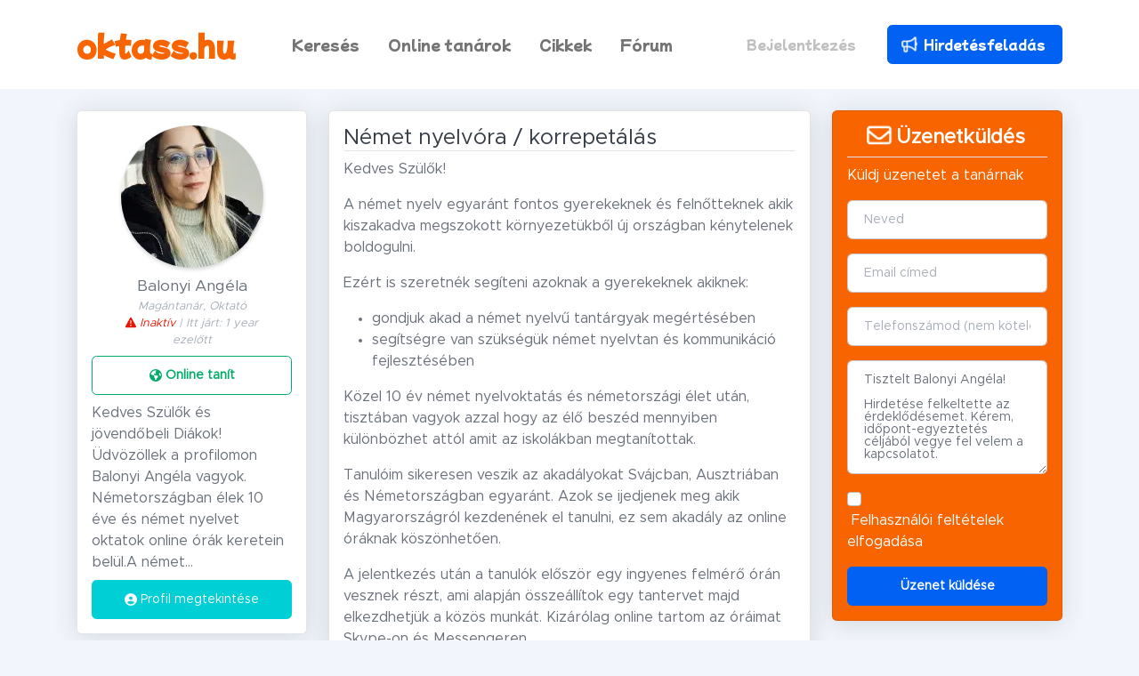

--- FILE ---
content_type: text/html; charset=UTF-8
request_url: https://oktass.hu/tanar/balonyi_angela/nemet_nyelvora_korrepetalas
body_size: 7864
content:
<!DOCTYPE html>
<html lang="hu" dir="ltr" prefix="og: https://ogp.me/ns#">
  <head>
    <meta charset="utf-8" />
<noscript><style>form.antibot * :not(.antibot-message) { display: none !important; }</style>
</noscript><script async src="/sites/default/files/google_analytics/gtag.js?t9l8pk"></script>
<script>window.dataLayer = window.dataLayer || [];function gtag(){dataLayer.push(arguments)};gtag("js", new Date());gtag("set", "developer_id.dMDhkMT", true);gtag("config", "UA-22464231-20", {"groups":"default","anonymize_ip":true,"page_placeholder":"PLACEHOLDER_page_path","allow_ad_personalization_signals":false});gtag("config", "AW-760156417", {"groups":"default","page_placeholder":"PLACEHOLDER_page_location","allow_ad_personalization_signals":false});gtag("config", "G-6QCRJF8TL3", {"groups":"default","page_placeholder":"PLACEHOLDER_page_location","allow_ad_personalization_signals":false});</script>
<meta name="description" content="Kedves Szülők! A német nyelv egyaránt fontos gyerekeknek és felnőtteknek akik kiszakadva megszokott környezetükből új országban kénytelenek boldogulni. Ezért is" />
<link rel="canonical" href="https://oktass.hu/tanar/balonyi_angela/nemet_nyelvora_korrepetalas" />
<meta property="og:site_name" content="oktass.hu" />
<meta property="og:type" content="website" />
<meta property="og:url" content="https://oktass.hu/tanar/balonyi_angela/nemet_nyelvora_korrepetalas" />
<meta property="og:title" content="Német nyelvóra / korrepetálás" />
<meta property="og:description" content="Kedves Szülők! A német nyelv egyaránt fontos gyerekeknek és felnőtteknek akik kiszakadva megszokott környezetükből új országban kénytelenek boldogulni. Ezért is" />
<meta property="og:image" content="https://oktass.hu/sites/default/files/styles/large/public/pictures/2024-03/c488529f-87b6-4660-935e-ebac60078922.jpg?itok=v8ZHdS7m" />
<meta property="og:image:url" content="https://oktass.hu/sites/default/files/styles/large/public/pictures/2024-03/c488529f-87b6-4660-935e-ebac60078922.jpg?itok=v8ZHdS7m" />
<meta property="og:image:secure_url" content="https://oktass.hu/sites/default/files/styles/large/public/pictures/2024-03/c488529f-87b6-4660-935e-ebac60078922.jpg?itok=v8ZHdS7m" />
<meta property="og:image:type" content="image/jpeg" />
<meta property="og:image:width" content="480" />
<meta property="og:image:height" content="480" />
<meta property="og:image:alt" content="oktass.hu - Balonyi Angéla Magántanár" />
<meta property="og:see_also" content="https://oktass.hu/tanar/balonyi_angela" />
<meta property="fb:pages" content="735903943465372" />
<meta property="fb:app_id" content="966242223397117" />
<meta name="Generator" content="Drupal 10 (https://www.drupal.org); Commerce 2" />
<meta name="MobileOptimized" content="width" />
<meta name="HandheldFriendly" content="true" />
<meta name="viewport" content="width=device-width, initial-scale=1.0" />
<link rel="icon" href="/sites/default/files/oktass-favicon.png" type="image/png" />

    <title>Német nyelvóra / korrepetálás</title>
    <link rel="stylesheet" media="all" href="/sites/default/files/css/css_yydTop2MXE_fSbg0QwsmSkA4UVX3ggeAF9Huz6PjNbU.css?delta=0&amp;language=hu&amp;theme=oktassui&amp;include=eJwtx2EOgCAIQOELkZwJJzknRhOsvH2t-ed9ezbNuWEkY9DqZDYKZtFIsplPKUcGfvyzYurjJAlr4Sp8G_4NTdMQBjq8RHVchl17ewF2NCZ_" />
<link rel="stylesheet" media="all" href="/sites/default/files/css/css_7T4gD48D3UMRk4WogrmNya8a3Ed-7A4lOVXaDoeN6QE.css?delta=1&amp;language=hu&amp;theme=oktassui&amp;include=eJwtx2EOgCAIQOELkZwJJzknRhOsvH2t-ed9ezbNuWEkY9DqZDYKZtFIsplPKUcGfvyzYurjJAlr4Sp8G_4NTdMQBjq8RHVchl17ewF2NCZ_" />

    
  </head>
  <body>
        <a href="#main-content" class="visually-hidden focusable">
      Ugrás a tartalomra
    </a>
    
    	<div class="dialog-off-canvas-main-canvas" data-off-canvas-main-canvas>
		<div class="layout-container">
	<header role="banner">
		  <div>
    

<nav class="navbar navbar-marketing navbar-expand-lg bg-white navbar-light font-monchy-pop">
	<div class="container px-3">
	<div>
		<button class="me-2 navbar-toggler" type="button" data-bs-toggle="collapse" data-bs-target="#navbarSupportedContent" aria-controls="navbarSupportedContent" aria-expanded="false" aria-label="Toggle navigation">
			<i data-feather="menu"></i>
		</button>
		<a class="navbar-brand brand-logo text-dark text-orange" href="/">oktass.hu</a>
	</div>
				<a class="mx-2 text-gray-600 d-lg-none" href="/user/login">
			<i class="fa-duotone fa-chalkboard-user fa-2xl"></i>
		</a>
				<div
			class="collapse navbar-collapse" id="navbarSupportedContent">
										        <ul class="navbar-nav ms-auto me-lg-5 me-xxl-10">
          <li class="nav-item">
        <a href="/magantanar_kereso" title="Magántanár kereső" class="nav-link" data-drupal-link-system-path="magantanar_kereso">Keresés</a>
              </li>
          <li class="nav-item">
        <a href="/magantanar/helyszin/online" class="nav-link" data-drupal-link-system-path="taxonomy/term/390">Online tanárok</a>
              </li>
          <li class="nav-item">
        <a href="/blog" class="nav-link" data-drupal-link-system-path="blog">Cikkek</a>
              </li>
          <li class="nav-item">
        <a href="/forum" class="nav-link" title="Magántanár és diák fórum" data-drupal-link-system-path="forum">Fórum</a>
              </li>
        </ul>
  

						<ul class="navbar-nav text-center">
									<li class="nav-item">
						<a class="btn text-black-25 ms-lg-3" href="/user/login">Bejelentkezés</a>
					</li>
					<li class="nav-item">
						<a class=" text-white btn btn-blue ms-lg-32" href="/regisztracio/tanar">
							<i class="fa-regular fa-bullhorn fa-beat pe-2"></i>Hirdetésfeladás</a>
					</li>
							</ul>
		</div>
	</div>
</nav>
<div data-drupal-messages-fallback class="hidden"></div>
<div class="views-element-container" id="block-views-block-lejart-elofizetes-alert-box-block-1">
  
    
      <div><div class="js-view-dom-id-9e6b8301dba85ffb2305767ba45210e89abea0a9460853c7e7b0d9eeb9f23dae">
  
  
  

  
  
  

    

  
  

  
  
</div>
</div>

  </div>
<div class="views-element-container" id="block-views-block-start-elofizetes-alert-box-block-1">
  
    
      <div><div class="js-view-dom-id-d7e823058b0c349e5faf4bfb15c15941863deb45946a10fa514a614627257824">
  
  
  

  
  
  

    

  
  

  
  
</div>
</div>

  </div>

  </div>

	</header>
	
	
	
	
	<main role="main bg-light pb-5">
		<div class="container px-3">
			  				<div class="row gx-4 mt-3 mt-sm-4">
				
									<div class="col-lg-4 col-xl-3" role="complementary">
						<div class="mb-3 mb-sm-4 card p-3 pb-2">
							  <div>
    <div class="views-element-container" id="block-views-block-profile-for-courses-block-1-3">
  
    
      <div><div class="card-team mt-0 js-view-dom-id-8337af73a814f4bdb5b633026f0658453fcb2e098b1b1317ff3d8ef543392011">
  
  
  

  
  
  

  <div class="card-body pt-4 mt-6 pt-sm-0 mt-sm-0 pb-2">
<img class="card-team-img mt-sm-0 mw-100 h-auto mb-2" src="/sites/default/files/styles/165x165/public/pictures/2024-03/c488529f-87b6-4660-935e-ebac60078922.jpg.webp?itok=BLR10Kx8" alt="Balonyi Angéla magántanár">
<div class="card-team-name">Balonyi Angéla</div>
<div class="card-team-position">Magántanár, Oktató</div>
<div class="card-team-position">   <span class="text-red"><i class="fa-solid fa-triangle-exclamation"></i> Inaktív</span>

 | Itt járt: 1 year ezelőtt
</div>
</div>
    

  
  

  
  
</div>
</div>

  </div>
<div class="views-element-container" id="block-views-block-profile-helyszinek-lista-block-1-2">
  
    
      <div><div class="text-center js-view-dom-id-d7df62626c0787046a4d79c92ee59ac19160b1b5a5ee20157634379885e4e82f">
  
  
  

  
  
  

  <div class="btn w-100 mb-2 btn-outline-green"><i class="fa-solid fa-globe-americas"></i>&nbsp;<b>Online tanít</b></div>

    

  
  

  
  
</div>
</div>

  </div>
<div class="views-element-container" id="block-views-block-profile-for-courses-bottom-block-1">
  
    
      <div><div class="view-profile-for-courses js-view-dom-id-266e7c341b63f9c469b3db97f2ec1f9311478d669aa658702c354a41a16d4c0f">
  
  
  

  
  
  

  <div><div></div></div><div class="views-field views-field-nothing"><span class="field-content"><div class="d-sm-none btn w-100 mt-0 mb-2 btn-orange div-link">
<a class="div-link-blow" href="#block-oktassmessageblock"></a>
<i class="fa-solid fa-envelope"></i>&nbsp;Üzenet küldése
</div></span></div><div><div></div></div><div class="views-field views-field-field-skype-azonosito"><div class="field-content bottom-space"></div></div><div class="views-field views-field-view-user"><span class="field-content">Kedves Szülők és jövendőbeli Diákok!Üdvözöllek a profilomon Balonyi Angéla vagyok. Németországban élek 10 éve és német nyelvet oktatok online órák keretein belül.A német… 
<div class="btn w-100 mt-2 mb-2 btn-cyan div-link">
<a arget="_blank" class="div-link-blow" href="/tanar/balonyi_angela"></a>
<i class="fa-solid fa-user-circle"></i>&nbsp;Profil megtekintése
</div></span></div>
    

  
  

  
  
</div>
</div>

  </div>

  </div>

						</div>
					</div>
				
				    					  <div class="col-lg-4 col-xl-6">
					  
				  	  <div>
    <div id="block-oktassui-content">
  
    
      <article data-history-node-id="5812">

  
    

  
  <div>
    
  </div>

</article>

  </div>
<div class="views-element-container" id="block-views-block-course-content-block-1-2">
  
    
      <div><div class="card p-3 mb-3 js-view-dom-id-2fc6643d335a993c58a94d094caf91cfe96d70a2eff007b8214d1b6c7f862f99">
  
  
  

  
  
  

  <h1 class="border-bottom">Német nyelvóra / korrepetálás </h1><p>Kedves Szülők!</p>
<p>A német nyelv egyaránt fontos gyerekeknek és felnőtteknek akik kiszakadva megszokott környezetükből új országban kénytelenek boldogulni.</p>
<p>Ezért is szeretnék segíteni azoknak a gyerekeknek akiknek:</p>
<ul>
<li>gondjuk akad a német nyelvű tantárgyak megértésében</li>
<li>segítségre van szükségük német nyelvtan és kommunikáció fejlesztésében</li>
</ul>
<p>Közel 10 év német nyelvoktatás és németországi élet után, tisztában vagyok azzal hogy az élő beszéd mennyiben különbözhet attól amit az iskolákban megtanítottak.</p>
<p>Tanulóim sikeresen veszik az akadályokat Svájcban, Ausztriában és Németországban egyaránt. Azok se ijedjenek meg akik Magyarországról kezdenének el tanulni, ez sem akadály az online óráknak köszönhetően.</p>
<p>A jelentkezés után a tanulók először egy ingyenes felmérő órán vesznek részt, ami alapján összeállítok egy tantervet majd elkezdhetjük a közös munkát.&nbsp;Kizárólag online tartom az óráimat Skype-on és Messengeren.</p>
<p>Az órák díjazása a következő: 26 EUR / 50 perc&nbsp; (10.500 Ft / 50 perc)</p>
<p>Ha fontos, hogy egy szakképzett, fiatalos és lendületes magántanárral tanuljon gyermeked, akkor jelentkezz nálam!</p>
<p>A felmerülő kérdésekre szívesen válaszolok üzenetben vagy a profilomon megtalálható elérhetőségek egyikén. :-)</p>
<p>Angi</p>

    

  
  

      <footer>
      <div class="js-view-dom-id-5dc8adf07b5617b23285e10114471c083d58a734ce3b843ee0524bc074512242">
  
  
  

  
  
  

  
<div class="views-field-field-tags"><i class="fa-regular fa-book-open"></i>&nbsp;<span class="badge bg-cyan link-white">német alap közép felsőfok </span>  <span class="badge bg-cyan link-white">német beszédkészség  fejlesztése </span>  <span class="badge bg-cyan link-white">német érettségi felkészítés </span>  <span class="badge bg-cyan link-white">német felvételi </span>  <span class="badge bg-cyan link-white">német irodalom </span>  <span class="badge bg-cyan link-white">német kezdő és haladó </span>  <span class="badge bg-cyan link-white">német kommunikáció </span>  <span class="badge bg-cyan link-white">Német nyelv oktatás </span>  <span class="badge bg-cyan link-white">Német nyelvű társalgás </span>  <span class="badge bg-cyan link-white">német nyelvvizsga-felkészítés </span>  <span class="badge bg-cyan link-white">Német oktatas a felső szintig </span>  <span class="badge bg-cyan link-white">Német tanítás </span>  <span class="badge bg-cyan link-white">Német tolmácsolás </span></div>

<span title="Kategória"><i class="fa-regular fa-stream"></i> <span class="badge bg-cyan">Korrepetálás </span> <span class="badge bg-cyan">Érettségi felkészítő </span> <span class="badge bg-cyan">Felvételi előkészítő </span> <span class="badge bg-cyan">Nyelvvizsga felkészítő </span> <span class="badge bg-cyan">Idegennyelv </span> <span class="badge bg-cyan">Felsőoktatás </span> <span class="badge bg-cyan">Felnőttképzés </span> <span class="badge bg-cyan">Állásinterjú felkészítés </span> <span class="badge bg-cyan">Készség / Önismeret </span></span><br>

<span title="Helyszín"><i class="fa-regular fa-map-marker-alt"></i> <span class="badge bg-cyan">Online</span></span><br>

<span title="Szint"><i class="fa-regular fa-award"></i> Kezdő, Haladó, Profi, Általános iskola, Középiskola, Felsőoktatás, A1, A2, B1, B2, C1, C2</span><br>

<span title="Korosztály"><i class="fa-regular fa-baby"></i> 7 - 99+
-ig</span><br>




<div class="bottom-line"> </div>



<div class="zold"><i class="icon-fix-width fa-regular fa-globe-americas"></i>&nbsp;<b>Online elérhető óra</b></div>

<div class="btn w-100 my-2 btn-sm btn-outline-green">
						<i class="fa-regular fa-gift"></i>
						&nbsp;Ingyenes próbaóra</div>

<div class="btn w-100 mt-2 mb-0 btn btn-outline-cyan fw-600">10	500 Ft

					/
					óra</div>

    

  
  

  
  
</div>

    </footer>
  
  
</div>
</div>

  </div>

  </div>

						</div>

													<div class="col-lg-4 col-xl-3" role="complementary">
								<div class="">
									  <div>
    <div class="oktass-message-form mb-3 mb-sm-4 card p-3 pb-0 bg-orange" data-drupal-selector="oktass-message-form" id="block-oktassmessageblock">
  
    
      <form data-action="/tanar/balonyi_angela/nemet_nyelvora_korrepetalas" class="antibot" action="/antibot" method="post" id="oktass-message-form" accept-charset="UTF-8">
  <noscript>
  <div class="antibot-no-js antibot-message antibot-message-warning">Az oldal használatához engedélyezd a böngészőben a JavaScriptek futtatását</div>
</noscript>
<div id="edit-description" class="mb-3 js-form-item form-item js-form-type-item form-item-description js-form-item-description form-no-label">
        <h2 class="text-center text-white fw-600 border-bottom pb-2"><i class="far fa-envelope fa-beat"></i>&nbsp;Üzenetküldés</h2><p class="text-white">Küldj üzenetet a tanárnak</p>
        </div>
<div class="mb-3 js-form-item form-item js-form-type-textfield form-item-nev js-form-item-nev form-no-label">
        <input class="form-control"  data-drupal-selector="edit-nev" type="text" id="edit-nev" name="nev" value="" size="60" maxlength="128" placeholder="Neved" class="form-text required" required="required" aria-required="true"/>



        </div>
<div class="mb-3 js-form-item form-item js-form-type-email form-item-email js-form-item-email form-no-label">
        <input class="form-control"  data-drupal-selector="edit-email" type="email" id="edit-email" name="email" value="" size="60" maxlength="254" placeholder="Email címed" class="form-email required" required="required" aria-required="true"/>



        </div>
<div class="mb-3 js-form-item form-item js-form-type-textfield form-item-telefon js-form-item-telefon form-no-label">
        <input class="form-control"  data-drupal-selector="edit-telefon" type="text" id="edit-telefon" name="telefon" value="" size="60" maxlength="128" placeholder="Telefonszámod (nem kötelező)" class="form-text"/>



        </div>
<div class="mb-3 js-form-item form-item js-form-type-textarea form-item-uzenet js-form-item-uzenet form-no-label">
        <div>
  <textarea class="form-control"  data-drupal-selector="edit-uzenet" id="edit-uzenet" name="uzenet" rows="7" cols="60" class="form-textarea required" required="required" aria-required="true">Tisztelt Balonyi Angéla!

Hirdetése felkeltette az érdeklődésemet. Kérem, időpont-egyeztetés céljából vegye fel velem a kapcsolatot.</textarea>
</div>


        </div>
<input class="form-control"  data-drupal-selector="edit-receiver" type="hidden" name="receiver" value="3104"/>


<input class="form-control"  data-drupal-selector="edit-sender" type="hidden" name="sender" value="0"/>


<div class="mb-3 js-form-item form-item js-form-type-checkbox form-item-accept js-form-item-accept">
        <input class="form-check-input"  data-drupal-selector="edit-accept" type="checkbox" id="edit-accept" name="accept" value="1" class="form-checkbox"/>

        <label for="edit-accept" class="option"><span class="text-white">&nbsp;<a class="text-white" target="_blank" href="/felhasznaloi">Felhasználói feltételek</a> elfogadása</span></label>
      </div>
<input class="form-control"  data-drupal-selector="form-mz27pjmwgznkibl88tqmmzh75t86s5rqqsh5gwvnxhk" type="hidden" name="form_build_id" value="form-mZ27pJmWgznkIBL88tQmMzH75T86S5rqqsH5gWVNXHk"/>


<input class="form-control"  data-drupal-selector="edit-oktass-message-form" type="hidden" name="form_id" value="oktass_message_form"/>


<input class="form-control"  data-drupal-selector="edit-antibot-key" type="hidden" name="antibot_key" value=""/>


<div data-drupal-selector="edit-actions" class="form-actions js-form-wrapper form-wrapper" id="edit-actions">
<input  data-drupal-selector="edit-submit" type="submit" id="edit-submit" name="op" value="Üzenet küldése" class="button js-form-submit form-submit btn btn-primary w-100 fw-700 mb-3"/>

</div>

</form>

  </div>

  </div>

								</div>
							</div>
						
					</div>
				</div>
			</main>
		</div>

	</div>
	<div id="layoutDefault_footer">
		<footer class="footer contentinfo pt-5 pt-sm-10 pb-5 mt-auto bg-dark footer-dark">
			<div class="container px-3">
				<div class="row">
					<div class="col-lg-3">
						<div class="footer-brand font-monchy-pop">oktass.hu</div>
						<div class="mb-3">Magyarország tudásbázisa</div>
						<div class="mb-3">Gyorsítsuk fel a tudás terjedését Magyarországon!</div>
						<div class="icon-list-social mb-3">
							<a class="icon-list-social-link" href="https://www.facebook.com/oktass.hu">
								<i class="fa-brands fa-facebook-square"></i>
							</a>
							<a class="icon-list-social-link" href="https://www.instagram.com/oktass.hu">
								<i class="fa-brands fa-instagram"></i>
							</a>
							<a class="icon-list-social-link" href="https://twitter.com/oktasshu">
								<i class="fa-brands fa-twitter"></i>
							</a>
							<a class="icon-list-social-link" href="https://discord.gg/pYXXrt2h">
								<i class="fa-brands fa-discord"></i>
							</a>
							<a class="icon-list-social-link" href="https://www.reddit.com/r/oktass">
								<i class="fa-brands fa-reddit-alien"></i>
							</a>
						</div>
						<div class="mb-3">„Ahol szabad nem tanulni - van igazán esélye a tudásvágy felébredésének”</div>
					</div>
					<div class="col-lg-9">
						<div class="row">
							<div class="col-lg-4 col-md-6 mb-5 mb-lg-0">
								<div class="text-uppercase-expanded text-xs mb-4">Tartalmak</div>
								<ul class="list-unstyled mb-0">
									<li class="mb-2">
										<a href="/magantanar_kereso">Magántanár kereső</a>
									</li>
									<li class="mb-2">
										<a href="/kategoria">Magántanár kategóriák</a>
									</li>
									<li class="mb-2">
										<a href="/magantanar/helyszin">Magántanár helyszínek</a>
									</li>
									<li class="mb-2">
										<a href="/magantanar/tantargy">Magántanár tantárgyak</a>
									</li>
									<li class="mb-2">
										<a href="/tananyag_kereso">Tananyag kereső</a>
									</li>
									<li class="mb-2">
										<a href="/eloadas_kereso">Előadás kereső</a>
									</li>
									<li class="mb-2">
										<a href="/forum">Fórum</a>
									</li>
								</ul>
							</div>
							<div class="col-lg-4 col-md-6 mb-5 mb-lg-0">
								<div class="text-uppercase-expanded text-xs mb-4">Jogi</div>
								<ul class="list-unstyled mb-0">
									<li class="mb-2">
										<a href="/gyik">Gyakori kérdések</a>
									</li>
									<li class="mb-2">
										<a href="/adatvedelmi">Adatkezelési tájékoztató</a>
									</li>
									<li class="mb-2">
										<a href="/felhasznaloi">Felhasználói feltételek</a>

									</li>
									<li class="mb-2">
										<a href="/elofizetoi">Előfizetői felétételek</a>
									</li>
									<li>
										<a href="/magantanar_elofizetoi_dij">Előfizetői díj</a>
									</li>
								</ul>
							</div>
							<div class="col-lg-4 col-md-6">
								<div class="text-uppercase-expanded text-xs mb-4">Kapcsolat</div>
								<ul class="list-unstyled mb-0">
									<li class="mb-2">
										<a href="#!">
											<i class="fas fa-envelope"></i>
											hello@oktass.hu</a>
									</li>
									<li class="mb-2">
										<a href="#!">
											<i class="fas fa-phone"></i>
											+36 30 258 5830</a>
									</li>
								</ul>
							</div>
						</div>
					</div>
				</div>
				<hr class="my-5"/>
				<div class="row align-items-center">
					<div class="col-md-6 small">Minden jog fenntartva &copy; oktass.hu 2024</div>
					<div class="col-md-6 text-md-end small">
						<a href="/sitemap.xml">Oldaltérkép</a>
						&middot;
						<a href="/adatvedelmi">Adatkezelési tájékoztató</a>
						&middot;
						<a href="/felhasznaloi">Felhasználói feltételek</a>
					</div>
				</div>
			</div>
		</footer>
	</div>

    
    <script type="application/json" data-drupal-selector="drupal-settings-json">{"path":{"baseUrl":"\/","pathPrefix":"","currentPath":"node\/5812","currentPathIsAdmin":false,"isFront":false,"currentLanguage":"hu"},"pluralDelimiter":"\u0003","suppressDeprecationErrors":true,"google_analytics":{"account":"UA-22464231-20","trackOutbound":true,"trackMailto":true,"trackTel":true,"trackDownload":true,"trackDownloadExtensions":"7z|aac|arc|arj|asf|asx|avi|bin|csv|doc(x|m)?|dot(x|m)?|exe|flv|gif|gz|gzip|hqx|jar|jpe?g|js|mp(2|3|4|e?g)|mov(ie)?|msi|msp|pdf|phps|png|ppt(x|m)?|pot(x|m)?|pps(x|m)?|ppam|sld(x|m)?|thmx|qtm?|ra(m|r)?|sea|sit|tar|tgz|torrent|txt|wav|wma|wmv|wpd|xls(x|m|b)?|xlt(x|m)|xlam|xml|z|zip"},"data":{"extlink":{"extTarget":true,"extTargetAppendNewWindowLabel":"(opens in a new window)","extTargetNoOverride":false,"extNofollow":true,"extNoreferrer":true,"extFollowNoOverride":false,"extClass":"ext","extLabel":"(k\u00fcls\u0151 hivatkoz\u00e1s)","extImgClass":true,"extSubdomains":true,"extExclude":"bookkeepie.com","extInclude":"","extCssExclude":".single-post-meta-links, .btn","extCssInclude":"","extCssExplicit":"p","extAlert":true,"extAlertText":"Ez a hivatkoz\u00e1s egy k\u00fcls\u0151 webhelyre mutat, melynek tartalm\u00e1\u00e9rt nem v\u00e1llalunk felel\u0151ss\u00e9get.","extHideIcons":false,"mailtoClass":"mailto","telClass":"","mailtoLabel":"(a hivatkoz\u00e1s emailt k\u00fcld)","telLabel":"(link is a phone number)","extUseFontAwesome":true,"extIconPlacement":"prepend","extFaLinkClasses":"fa fa-external-link fa-2xs","extFaMailtoClasses":"fa fa-envelope-o fa-2xs","extAdditionalLinkClasses":"","extAdditionalMailtoClasses":"","extAdditionalTelClasses":"","extFaTelClasses":"fa fa-phone","whitelistedDomains":[],"extExcludeNoreferrer":""}},"statistics":{"data":{"nid":"5812"},"url":"\/core\/modules\/statistics\/statistics.php"},"ajaxTrustedUrl":{"form_action_p_pvdeGsVG5zNF_XLGPTvYSKCf43t8qZYSwcfZl2uzM":true},"antibot":{"forms":{"oktass-message-form":{"id":"oktass-message-form","key":"c3gR33PAPSGApXwUstjiHhZSbjCfv4nqwlLf9BunKl-"}}},"user":{"uid":0,"permissionsHash":"6381ca5213fa42cc72b79a4d42777fc57dab530a1dfe4cf5b7631cd8b6a9a9cd"}}</script>
<script src="/sites/default/files/js/js_u1buq0O9zQPMXmzBgIJMHOGtE4QbUcOiOc11iSkQoWw.js?scope=footer&amp;delta=0&amp;language=hu&amp;theme=oktassui&amp;include=eJxdjEEKgDAMBD9UzZMk1RpCYyNNCvb3ihQET8POwJIqSVqwoHTn1YB-Imh2NGsMJBpRJvMuXCikyx9m2Go7UeYxgzk623s1ymcCFueoDoPzrvW4AU0HM8M"></script>

  </body>
</html>


--- FILE ---
content_type: image/svg+xml
request_url: https://ka-p.fontawesome.com/releases/v6.4.0/svgs/regular/gift.svg?token=dbbe6dda06
body_size: 198
content:
<svg xmlns="http://www.w3.org/2000/svg" viewBox="0 0 512 512"><!--! Font Awesome Pro 6.4.0 by @fontawesome - https://fontawesome.com License - https://fontawesome.com/license (Commercial License) Copyright 2023 Fonticons, Inc. --><path d="M231.9 44.4C215.7 16.9 186.1 0 154.2 0H152C103.4 0 64 39.4 64 88c0 14.4 3.5 28 9.6 40H48c-26.5 0-48 21.5-48 48v64c0 20.9 13.4 38.7 32 45.3V288 448c0 35.3 28.7 64 64 64H416c35.3 0 64-28.7 64-64V288v-2.7c18.6-6.6 32-24.4 32-45.3V176c0-26.5-21.5-48-48-48H438.4c6.1-12 9.6-25.6 9.6-40c0-48.6-39.4-88-88-88h-2.2c-31.9 0-61.5 16.9-77.7 44.4L256 85.5l-24.1-41zM464 176v64H432 288V176h72H464zm-240 0v64H80 48V176H152h72zm0 112V464H96c-8.8 0-16-7.2-16-16V288H224zm64 176V288H432V448c0 8.8-7.2 16-16 16H288zm72-336H288h-1.3l34.8-59.2C329.1 55.9 342.9 48 357.8 48H360c22.1 0 40 17.9 40 40s-17.9 40-40 40zm-136 0H152c-22.1 0-40-17.9-40-40s17.9-40 40-40h2.2c14.9 0 28.8 7.9 36.3 20.8L225.3 128H224z"/></svg>